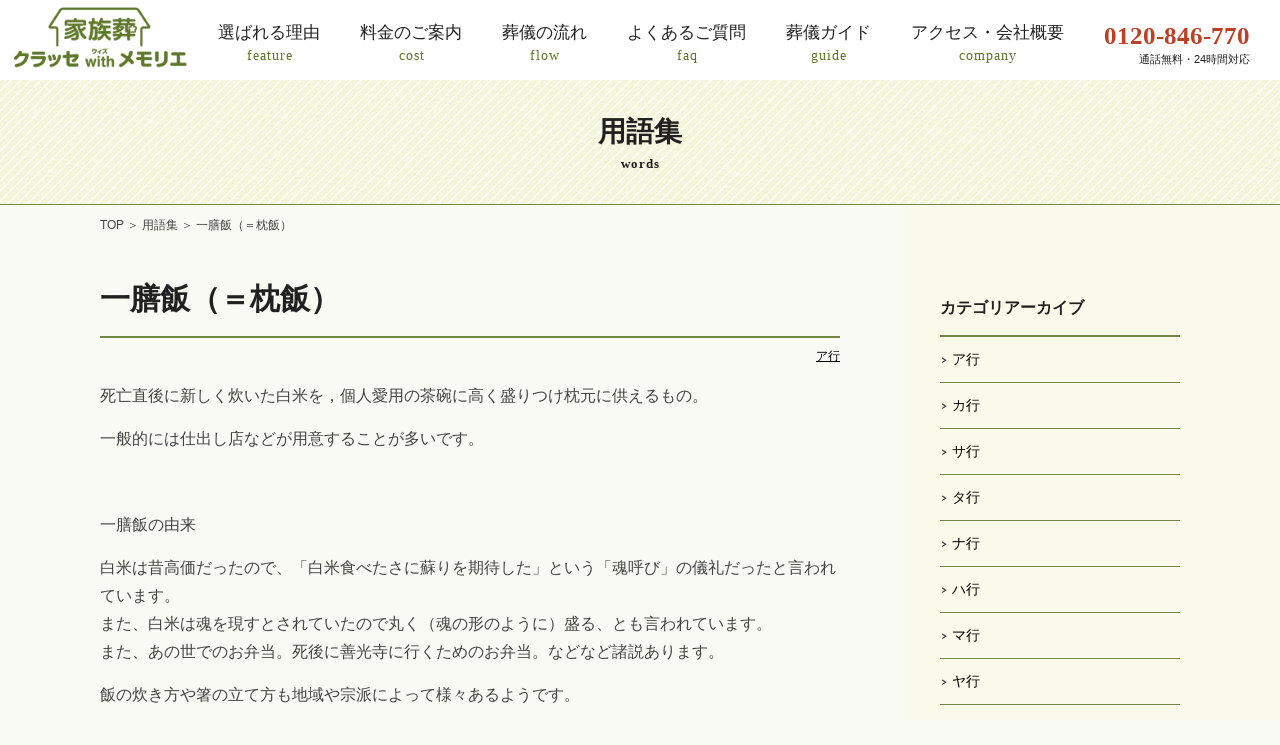

--- FILE ---
content_type: text/html; charset=UTF-8
request_url: https://memoriae.jp/guide/words/a/ichizenmeshi/
body_size: 4722
content:

<!DOCTYPE html>
<html lang="ja">
<head>
<!-- Google Tag Manager -->
<script>(function(w,d,s,l,i){w[l]=w[l]||[];w[l].push({'gtm.start':
new Date().getTime(),event:'gtm.js'});var f=d.getElementsByTagName(s)[0],
j=d.createElement(s),dl=l!='dataLayer'?'&l='+l:'';j.async=true;j.src=
'https://www.googletagmanager.com/gtm.js?id='+i+dl;f.parentNode.insertBefore(j,f);
})(window,document,'script','dataLayer','GTM-MP8SMS6');</script>
<!-- End Google Tag Manager -->
<meta charset="UTF-8">
<title>一膳飯（＝枕飯）｜クラッセ with メモリエ</title>
<link rel="canonical" href="https://memoriae.jp/guide/words/a/ichizenmeshi/" />

<meta name="description" content="">
<meta name="keywords" content="">
<meta http-equiv="X-UA-Compatible" content="IE=edge,chrome=1">
<meta name="viewport" content="width=1110">
<meta name="format-detection" content="telephone=no">

<!-- common -->
<link href="https://fonts.googleapis.com/css?family=Montserrat" rel="stylesheet">
<link href="https://memoriae.jp/common/css/base.css" rel="stylesheet">
<link href="https://memoriae.jp/common/css/template.css" rel="stylesheet">
<link href="https://memoriae.jp/common/css/cms.css" rel="stylesheet">
<!--[if lt IE 9]>
<script src="//html5shiv.googlecode.com/svn/trunk/html5.js"></script>
<script src="https://memoriae.jp/common/js/jquery-1.11.3.min.js"></script>
<link href="https://memoriae.jp/common/css/ie8.css" rel="stylesheet">
<![endif]-->
<!--[if gte IE 9]><!-->
<script src="https://memoriae.jp/common/js/jquery-2.1.4.min.js"></script>
<!--<![endif]-->
<script src="https://memoriae.jp/common/js/site.js"></script>
<!-- / common -->

<!-- local -->
<link rel="stylesheet" type="text/css" media="all" href="https://memoriae.jp/info/wp-content/themes/memoriae/style.css" />
<!-- / local -->


</head>


<body class=""  itemscope itemtype="http://schema.org/WebPage">
<!-- Google Tag Manager (noscript) -->
<noscript><iframe src="https://www.googletagmanager.com/ns.html?id=GTM-MP8SMS6"
height="0" width="0" style="display:none;visibility:hidden"></iframe></noscript>
<!-- End Google Tag Manager (noscript) -->



<header id="header" class="mw">
	<div class="head">
		<div class="head_logo"><a href="https://memoriae.jp/"><img src="https://memoriae.jp/common/images/head/logo.png" alt="【公式】札幌の家族葬クラッセ with メモリエ" width="180" height="" style="margin-top:4px;"></a></div>

		<p class="nav_btn"><a href="#"></a></p>
		<nav><div>
			<div>
				<ul class="global">
					<li><a href="https://memoriae.jp/feature/"><span class="ja">選ばれる理由</span><br><span class="en">feature</span></a>
						<ul>
							<li><a href="https://memoriae.jp/feature/relaxation.php">ご自宅のような寛ぎ</a></li>
							<li><a href="https://memoriae.jp/feature/accessible.php">ご利用のしやすい施設</a></li>
							<li><a href="https://memoriae.jp/feature/kuranoyu.php">温浴施設併設</a></li>
							<li><a href="https://memoriae.jp/feature/internet-relay.php">プロジェクター完備</a></li>
							<li><a href="https://memoriae.jp/feature/ambix-group.php">アンビックスグループ</a></li>
						</ul>
					</li>
					<li><a href="https://memoriae.jp/cost/"><span class="ja">料金のご案内</span><br><span class="en">cost</span></a>
						<!--<ul>
							<li><a href="https://memoriae.jp/cost/simulation.php">費用シュミレーション</a></li>
						</ul>-->
					</li>
					<li><a href="https://memoriae.jp/flow/"><span class="ja">葬儀の流れ</span><br><span class="en">flow</span></a></li>
					<li><a href="https://memoriae.jp/faq/"><span class="ja">よくあるご質問</span><br><span class="en">faq</span></a></li>
					<li><a href="https://memoriae.jp/guide/"><span class="ja">葬儀ガイド</span><br><span class="en">guide</span></a></li>
					<li><a href="https://memoriae.jp/company/"><span class="ja">アクセス・会社概要</span><br><span class="en">company</span></a></li>
				<!-- /.global --></ul>
<!--				<ul class="sp">
					<li><a href="https://memoriae.jp/news"><span class="ja">土屋からのお知らせ</span></a></li>
					<li><a href="https://memoriae.jp/privacy.php"><span class="ja">プライバシーポリシー</span></a></li>
					<li><a href="https://memoriae.jp/sitemap.php"><span class="ja">サイトマップ</span></a></li>
				</ul>-->

				<dl>
					<dt>お気軽にご相談ください。</dt>
					<dd>
						<p><span class="tel_ff">0120-846-770</span><br>通話無料・24時間対応</p>
						<ul>
							<li><a href="tel:0120-846-770" class="tel">電話をかける<br>0120-846-770</a></li>
							<li><a href="https://memoriae.jp/contact/" class="contact">お問い合せ</a></li>
							<li><a href="https://memoriae.jp/contact/club.php" class="reservation">メモリエクラブ</a></li>
							<li><a href="https://memoriae.jp/flower.php" class="flower">供花のご注文</a></li>
						</ul>
					</dd>
				</dl>
			</div>
		</div></nav>
	<!-- /.head --></div>
<!-- /#header --></header>

<section id="container" class="mw">
	<header id="pageHead">
			<h1>用語集<br><span class="en">words</span></h1>
		<!-- /#pageHead --></header>
	<div id="columnContents"><div class="w">
			<p class="topicpath" itemprop="breadcrumb"><a href="https://memoriae.jp/" class="home">TOP</a> ＞ <a href="https://memoriae.jp/guide/words">用語集</a> ＞ 一膳飯（＝枕飯）</p>
	

		<div id="columnMain">

			<section class="section cmsblock">

				<article>
					<h1 class="title_l">一膳飯（＝枕飯）</h1>
					<p class="blog_date"><a href="https://memoriae.jp/guide/words/a/" rel="tag">ア行</a></p>

				<div class="ph_column">

					<p>死亡直後に新しく炊いた白米を，個人愛用の茶碗に高く盛りつけ枕元に供えるもの。</p>
<p>一般的には仕出し店などが用意することが多いです。</p>
<p>&nbsp;</p>
<p>一膳飯の由来</p>
<p>白米は昔高価だったので、「白米食べたさに蘇りを期待した」という「魂呼び」の儀礼だったと言われています。<br />
また、白米は魂を現すとされていたので丸く（魂の形のように）盛る、とも言われています。<br />
また、あの世でのお弁当。死後に善光寺に行くためのお弁当。などなど諸説あります。</p>
<p>飯の炊き方や箸の立て方も地域や宗派によって様々あるようです。</p>
<p>お茶碗も出棺の時に割る場合もあるようですが、それは「帰ってきてもご飯食べられないよ（あの世で安らかにね）」という思いからだそうです。</p>
<p>浄土真宗では死後すぐに阿弥陀さまの導きで極楽浄土へ、つまり仏となると考えられているため、故人に対する枕飯は無く、替わりに「お仏飯」を供えます。</p>
				<!-- /.ph_column --></div>

				</article>

			<!-- /.section --></section>


		<!-- /#columnMain --></div>


			<aside id="columnSide">
			<dl>
				<dt>カテゴリアーカイブ</dt>
				<dd><ul>
						<li class="cat-item cat-item-2"><a href="https://memoriae.jp/guide/words/a/" >ア行</a>
</li>
	<li class="cat-item cat-item-3"><a href="https://memoriae.jp/guide/words/ka/" >カ行</a>
</li>
	<li class="cat-item cat-item-4"><a href="https://memoriae.jp/guide/words/sa/" >サ行</a>
</li>
	<li class="cat-item cat-item-5"><a href="https://memoriae.jp/guide/words/ta/" >タ行</a>
</li>
	<li class="cat-item cat-item-6"><a href="https://memoriae.jp/guide/words/na/" >ナ行</a>
</li>
	<li class="cat-item cat-item-7"><a href="https://memoriae.jp/guide/words/ha/" >ハ行</a>
</li>
	<li class="cat-item cat-item-8"><a href="https://memoriae.jp/guide/words/ma/" >マ行</a>
</li>
	<li class="cat-item cat-item-9"><a href="https://memoriae.jp/guide/words/ya/" >ヤ行</a>
</li>
	<li class="cat-item cat-item-10"><a href="https://memoriae.jp/guide/words/ra/" >ラ行</a>
</li>
	<li class="cat-item cat-item-11"><a href="https://memoriae.jp/guide/words/wa/" >ワ行</a>
</li>
				</ul></dd>
			</dl>
		<!-- /#columnSide --></aside>

	<!-- /#columnContents --></div></div>

		<footer id="footer">
		<a href="#container" id="pagetop"></a>
		<!-- company -->
		<section id="comp">
			<div class="map">
				<iframe src="https://www.google.com/maps/embed?pb=!1m18!1m12!1m3!1d2914.771810717466!2d141.37537275039665!3d43.067266598037094!2m3!1f0!2f0!3f0!3m2!1i1024!2i768!4f13.1!3m3!1m2!1s0x5f0b296671fdcc5b%3A0xe122ec88b3ffa574!2z5a625peP6JGs44Kv44Op44OD44K7IHdpdGgg44Oh44Oi44Oq44Ko!5e0!3m2!1sja!2sjp!4v1587371426220!5m2!1sja!2sjp" width="100%" height="100%" frameborder="0" style="border:0;" allowfullscreen="" aria-hidden="false" tabindex="0"></iframe>
			</div>
			<table class="basic fixed">
				<tbody>
					<tr>
						<th class="w40">会社名</th>
						<td>合同会社　家族葬のサンシェール</td>
					</tr>
					<tr>
						<th class="w40">代表</th>
						<td>松岩　宏太</td>
					</tr>
					<tr>
						<th class="w40">式場</th>
						<td>クラッセ with メモリエ</td>
					</tr>
					<tr>
						<th class="w40">所在地</th>
						<td>【本社】〒002-8073札幌市北区あいの里3条6丁目9-10-301<br>
							【クラッセ with メモリエ】〒060-0032札幌市中央区北2条東13丁目26-43
						</td>
					</tr>
					<tr>
						<th class="w40">フリーダイヤル</th>
						<td>0120-846-770</td>
					</tr>
					<tr>
						<th class="w40">TEL</th>
						<td>011-218-4444</td>
					</tr>
					<tr>
						<th class="w40">FAX</th>
						<td>011-218-4445</td>
					</tr>
					<tr>
						<th class="w40">URL</th>
						<td><a href="https://memoriae.jp" target="_blank">https://memoriae.jp</a></td>
					</tr>
				</tbody>
				<!-- /.basic -->
			</table>
		</section>
		<aside id="footContact">
			<dl>
				<dt>お急ぎの方・ご相談</dt>
				<dd>
					<p><a href="tel:0120-846-770" class="tel_ff">0120-846-770</a><br class="sp">
						通話無料・24時間対応</p>
					<ul>
						<li><a href="https://memoriae.jp/contact/" class="contact">見積依頼無料相談</a></li>
						<li><a href="https://memoriae.jp/contact/club.php" class="reservation"><span>会員登録</span></a></li>
						<li><a href="https://memoriae.jp/flower.php" class="flower"><span>供花のご注文</span></a></li>
					</ul>
					<div class="line">
						<p>LINEでもお気軽に<br class="sp">ご相談ください</p>
						<a href="https://lin.ee/dsrAUyj" style="display:inline-block;"><img
								src="https://scdn.line-apps.com/n/line_add_friends/btn/ja.png" alt="友だち追加" height="36"
								border="0"></a>
					</div>
				</dd>
			</dl>
			<!-- /#footContact -->
		</aside>

		<div>
			<div class="info">
				<p class="logo"><a href="https://memoriae.jp/"><img src="https://memoriae.jp/common/images/foot/logo.png" alt="札幌の家族葬"></a>
				</p>
				<dl>
					<dt>クラッセ with メモリエ</dt>
					<dd>〒060-0032<br>札幌市中央区北2条東13丁目26-43
						<a href="https://memoriae.jp/company/" class="box_link_s hv_wh">アクセス</a></dd>
				</dl>
				<script type="application/ld+json">
					{
						"@context": "http://schema.org",
						"@type": "LocalBusiness",
						"name": "クラッセ with メモリエ",
						"telephone": "+81120846770",
						"address": "〒060-0032 札幌市中央区北2条東13丁目26-43"
					}
				</script>

				<!-- /.info -->
			</div>

			<ul class="link">
				<li><a href="https://memoriae.jp/company/"><span>会社概要</span></a></li>
				<li><a href="https://memoriae.jp/privacy.php"><span>プライバシー<br class="sp">ポリシー</span></a></li>
				<li><a href="https://memoriae.jp/sitemap.php"><span>サイトマップ</span></a></li>
				<!-- /.link -->
			</ul>
		</div>

		<p class="copyright"><small>Copyright (c) <a href="https://memoriae.jp/">【公式】札幌市中央区・苗穂駅前の家族葬｜クラッセ with メモリエ</a><br
					class="sp">All Rights Reserved.</small></p>

		<!-- /#footer -->
	</footer>

	<!-- /#container -->
	</section>

	</body>

	</html>

--- FILE ---
content_type: text/css
request_url: https://memoriae.jp/common/css/template.css
body_size: 9400
content:
@charset "utf-8";

/* ========================================================
	template.css => テンプレート用CSS
======================================================== */

html {
	font-size: 62.5%;
}

body {
	background-color: #f9faf4;
	font-size: 10px;
	font-size: 1rem;
	line-height: 1.8;
	color: #444;
	font-family: "Hiragino Kaku Gothic ProN", "ヒラギノ角ゴ Pro W3", "メイリオ", "Meiryo", Verdana, Arial, Helvetica, sans-serif;
	-webkit-text-size-adjust: 100%;
}

body.m {
	font-family: "メイリオ", "Meiryo", "Hiragino Kaku Gothic ProN", "ヒラギノ角ゴ Pro W3", Verdana, Arial, Helvetica, sans-serif;
}

table {
	border-collapse: collapse;
	border-spacing: 0;
	line-height: 1.6;
}

a {
	color: #000;
	text-decoration: underline;
	-webkit-transition: color 0.15s, background-color 0.15s, background-image 0.15s, border 0.15s, opacity 0.15s;
	-o-transition: color 0.15s, background-color 0.15s, background-image 0.15s, border 0.15s, opacity 0.15s;
	transition: color 0.15s, background-color 0.15s, background-image 0.15s, border 0.15s, opacity 0.15s;
}

a:hover {
	text-decoration: none;
}

a.reverse {
	text-decoration: none;
}

a.reverse:hover {
	text-decoration: underline;
}

label {
	cursor: pointer;
}

input,
select,
textarea,
button {
	margin: 0;
	vertical-align: middle;
	font-family: inherit;
	outline: none;
	font-size: 100%;
	-webkit-box-sizing: border-box;
	-moz-box-sizing: border-box;
	box-sizing: border-box;
}

button {
	cursor: pointer;
}

iframe {
	vertical-align: middle;
}

@media screen and (max-width: 680px) {

	img {
		max-width: 100%;
		height: auto;
		-webkit-box-sizing: border-box;
		-moz-box-sizing: border-box;
		box-sizing: border-box;
	}

	iframe {
		max-width: 100%;
		height: 200px;
	}
}



.sp {
	display: none !important;
}

@media screen and (max-width: 680px) {
	.pc {
		display: none !important;
	}

	.sp {
		display: block !important;
	}

	img.sp,
	span.sp,
	br.sp,
	em.sp,
	strong.sp {
		display: inline !important;
	}
}


/* font-family
============================================================================================================ */
.en {
	display: inline-block;
	font-family: 'Monotype Corsiva';
	padding-left: 1px;
	letter-spacing: 1px;
}

.tel_ff {
	font-family: 'Monotype Corsiva';
	font-weight: bold;
	font-siz
}



/* w
============================================================================================================ */
.w {
	position: relative;
	width: 1080px;
	margin: 0 auto;
	padding: 0 15px;
}

.mw {
	min-width: 1110px;
}

.w:after,
.mw:after {
	content: ".";
	display: block;
	height: 0;
	clear: both;
	visibility: hidden;
	line-height: 0;
	overflow: hidden;
}

@media screen and (max-width: 680px) {
	.w {
		width: auto;
		padding: 0;
	}

	.mw {
		min-width: 0;
	}
}






/* hv_wh
============================================================================================================ */
a.hv_wh,
button.hv_wh,
a .hv_wh,
.hv_wh a {
	position: relative;
	display: inline-block;
	overflow: hidden;
}

a.hv_wh:after,
button.hv_wh:after,
a .hv_wh:after,
.hv_wh a:after {
	content: "";
	position: absolute;
	left: 0;
	right: 0;
	top: 0;
	bottom: 0;
	background-color: rgba(255, 255, 255, 0);
	-webkit-transition: background 0.15s;
	-o-transition: background 0.15s;
	transition: background 0.15s;
	z-index: 3;
}

a.hv_wh:hover:after,
button.hv_wh:hover:after,
a:hover .hv_wh:after,
.hv_wh a:hover:after {
	background-color: rgba(255, 255, 255, 0.3);
}

@media screen and (max-width: 680px) {

	a.hv_wh:after,
	button.hv_wh:after,
	a .hv_wh:after,
	.hv_wh a:after {
		content: none;
	}
}


/* ヘッダー
============================================================================================================ */
#header {
	position: fixed;
	width: 100%;
	background: #fff;
	color: #212121;
	z-index: 100;
}

#header .head {
	/*max-width: 1400px;*/
	margin: 0 auto;
	padding: 0 10px;
}

#header .head:after {
	content: ".";
	display: block;
	height: 0;
	clear: both;
	visibility: hidden;
	line-height: 0;
	overflow: hidden;
}

#header h1,
#header .head_logo {
	float: left;
}

@media screen and (max-width: 680px) {
	#header {}

	#header .head {
		padding: 0;
	}

	#header h1,
	#header .head_logo {
		position: relative;
		float: none;
		background-color: #fff;
		z-index: 5;
	}

	#header h1 a,
	#header .head_logo a {
		display: block;
		width: 140px;
		height: 51px;
		margin: 0 auto;
		background: url(../images/head/logo_sp.png) no-repeat;
		-webkit-background-size: cover;
		background-size: cover;
	}

	#header h1 a img,
	#header .head_logo a img {
		display: none;
	}
}

/* nav
------------------------------------------------------------- */
#header nav {
	float: right;
}

#header nav>div {
	position: relative;
}

#header nav>div>div:after {
	content: ".";
	display: block;
	height: 0;
	clear: both;
	visibility: hidden;
	line-height: 0;
	overflow: hidden;
}

#header nav .global {
	float: left;
}

#header nav .global>li {
	position: relative;
	float: left;
	z-index: 2;
}

#header nav .global>li>a {
	position: relative;
	display: block;
	height: 80px;
	padding: 20px;
	color: #212121;
	text-align: center;
	text-decoration: none;
	line-height: 1.5;
	-webkit-box-sizing: border-box;
	-moz-box-sizing: border-box;
	box-sizing: border-box;
}

#header nav .global a .en {
	font-size: 14px;
	font-size: 1.4rem;
	color: #5e7729;
}

#header nav .global a .ja {
	font-size: 17px;
	font-size: 1.7rem;
}

#header nav .global ul {
	position: absolute;
	left: 5px;
	top: 70px;
	height: 0;
	overflow: hidden;
	z-index: 10;
}

#header nav .global ul li {}

#header nav .global ul li a {
	min-width: 175px;
	display: block;
	padding: 10px 20px 10px 25px;
	background: #f2f4d7 url(../images/head/snav_arrow.png) no-repeat 10px 50%;
	border-bottom: 1px solid #C1C926;
	font-size: 12px;
	font-size: 1.2rem;
	text-align: left;
	white-space: nowrap;
	text-decoration: none;
	-webkit-box-sizing: border-box;
	-moz-box-sizing: border-box;
	box-sizing: border-box;
	-webkit-transform-origin: 0 0;
	-moz-transform-origin: 0 0;
	-ms-transform-origin: 0 0;
	-o-transform-origin: 0 0;
	transform-origin: 0 0;
	-webkit-transition: all 0.15s;
	-o-transition: all 0.15s;
	transition: all 0.15s;
	-webkit-transform: scale(1, 0);
	-ms-transform: scale(1, 0);
	transform: scale(1, 0);
	opacity: 0;
}

#header nav .global ul li a:hover,
#header nav .global ul li.current a {
	background-color: #5e7729;
	background-image: url(../images/head/snav_arrow_on.png);
	color: #fff;
}

#header nav .global .has_snav.showed ul {
	overflow: visible;
	height: auto;
}

#header nav .global .has_snav.open li a {
	-webkit-transform: scale(1, 1);
	-ms-transform: scale(1, 1);
	transform: scale(1, 1);
	opacity: 1;
}


#header nav .hover,
#header nav .global>.current>a:before {
	position: absolute;
	bottom: 10px;
	height: 3px;
	background-color: #5e7729;
}

#header nav .global>.current>a:before {
	content: "";
	left: 5px;
	right: 5px;
}

#header nav .hover {
	-webkit-transition: height 0.1s ease;
	-o-transition: height 0.1s ease;
	transition: height 0.1s ease;
	height: 0;
}

#header nav .hover.mov {
	-webkit-transition: all 0.3s ease, height 0.15s ease;
	-o-transition: all 0.3s ease, height 0.15s ease;
	transition: all 0.3s ease, height 0.15s ease;
	height: 3px;
}


@media screen and (max-width: 680px) {
	#header .nav_btn {
		position: absolute;
		right: 0;
		top: 0;
		z-index: 10;
	}

	#header .nav_btn a {
		position: relative;
		display: block;
		width: 50px;
		height: 55px;
		z-index: 2;
	}

	#header .nav_btn:before,
	#header .nav_btn a:before,
	#header .nav_btn a:after {
		content: "";
		position: absolute;
		left: 12px;
		right: 12px;
		top: 50%;
		height: 2px;
		margin-top: -1px;
		background-color: #26BF25;
		-webkit-transition: all 0.2s;
		-o-transition: all 0.2s;
		transition: all 0.2s;
	}

	#header .nav_btn a:before {
		-webkit-transform: translateY(-6px);
		-ms-transform: translateY(-6px);
		-o-transform: translateY(-6px);
		transform: translateY(-6px);
	}

	#header .nav_btn a:after {
		-webkit-transform: translateY(6px);
		-ms-transform: translateY(6px);
		-o-transform: translateY(6px);
		transform: translateY(6px);
	}

	/* open */
	#header.open .nav_btn:before {
		opacity: 0;
	}

	#header.open .nav_btn a:before {
		-webkit-transform: translateY(0) rotate(45deg);
		-ms-transform: translateY(0) rotate(45deg);
		transform: translateY(0) rotate(45deg);
	}

	#header.open .nav_btn a:after {
		-webkit-transform: translateY(0) rotate(-45deg);
		-ms-transform: translateY(0) rotate(-45deg);
		transform: translateY(0) rotate(-45deg);
	}


	#header nav {
		position: fixed;
		top: 0;
		left: 0;
		right: 0;
		height: 0;
		padding-top: 55px;
		opacity: 0;
		overflow: hidden;
		background: #f2f4d7;
		-webkit-box-sizing: border-box;
		-moz-box-sizing: border-box;
		box-sizing: border-box;
		-webkit-transition: height 0.3s, opacity 0.3s;
		-o-transition: height 0.3s, opacity 0.3s;
		transition: height 0.3s, opacity 0.3s;
	}

	#header nav .hover,
	#header nav .global .current a:before {
		display: none;
	}

	#header nav>div {
		height: 100%;
		overflow-y: scroll;
		-webkit-overflow-scrolling: touch;
	}

	#header nav>div>div {
		height: 100%;
		overflow-y: auto;
	}

	#header nav div>ul,
	#header nav div>ul li {
		float: none !important;
	}

	#header nav div>ul li {
		border-bottom: 1px solid #e6ddd1;
	}

	#header nav div>ul a {
		position: relative;
		height: auto !important;
		display: block;
		padding: 10px 25px !important;
		text-align: left !important;
		-webkit-box-sizing: border-box;
		-moz-box-sizing: border-box;
		box-sizing: border-box;
		text-decoration: none;
	}

	#header nav div>ul a .ja {
		font-size: 1.4rem !important;
	}

	#header nav div>ul a .en {
		display: none;
	}

	/* open */
	#header.open nav {
		height: 100%;
		opacity: 1;
	}


	#header nav .global ul {
		position: static;
		height: 0;
		overflow: hidden !important;
		-webkit-transition: height 0.3s;
		-o-transition: height 0.3s;
		transition: height 0.3s;
	}

	#header nav .global ul li {
		border-top: 1px solid #efebe3;
		border-bottom: 0;
	}

	#header nav .global ul li a {
		padding: 10px 25px;
		background: #f8f6f2;
		border-bottom: 0;
		white-space: normal;
		-webkit-transform: scale(1);
		-ms-transform: scale(1);
		transform: scale(1);
		opacity: 1;
	}

	#header nav .global ul li a:hover,
	#header nav .global ul li.current a {
		background: #f8f6f2;
		color: #212121;
	}

	#header nav .global .showed ul {
		overflow: visible;
		height: auto;
	}

	#header nav .global .has_snav>a:before,
	#header nav .global .has_snav>a:after {
		content: "";
		display: block;
		position: absolute;
		left: auto;
		bottom: auto;
		right: 20px;
		top: 50%;
		width: 12px;
		height: 2px;
		margin-top: -1px;
		background-color: #26BF25;
		-webkit-transition: all 0.2s;
		-o-transition: all 0.2s;
		transition: all 0.2s;
	}

	#header nav .has_snav>a:before {
		-webkit-transform: translateY(-3px);
		-ms-transform: translateY(-3px);
		-o-transform: translateY(-3px);
		transform: translateY(-3px);
	}

	#header nav .has_snav>a:after {
		-webkit-transform: translateY(3px);
		-ms-transform: translateY(3px);
		-o-transform: translateY(3px);
		transform: translateY(3px);
	}

	#header nav .has_snav>a.open:before {
		-webkit-transform: translateY(0) rotate(45deg);
		-ms-transform: translateY(0) rotate(45deg);
		transform: translateY(0) rotate(45deg);
	}

	#header nav .has_snav>a.open:after {
		-webkit-transform: translateY(0) rotate(-45deg);
		-ms-transform: translateY(0) rotate(-45deg);
		transform: translateY(0) rotate(-45deg);
	}
}

@media screen and (min-width: 681px) {
	#header nav .global .has_snav ul {
		height: 0 !important;
	}

	#header nav .global .has_snav.showed ul {
		height: auto !important;
	}
}


/* tel
------------------------------------------------------------- */
#header dl {
	float: right;
	padding: 20px 20px 0;
	font-size: 11px;
	font-size: 1.1rem;
	line-height: 1.3;
	text-align: right;
}

#header dl dt,
#header dl ul {
	display: none;
}

#header dl p span {
	font-size: 25px;
	font-size: 2.5rem;
	color: #BF3F25;
}

@media screen and (max-width: 680px) {
	#header dl {
		float: none;
		padding: 20px 0;
		font-size: 1.2rem;
		text-align: center;
	}

	#header dl dt {
		display: block;
		font-size: 1.7rem;
		font-weight: bold;
		color: #353333;
	}

	#header dl p {
		margin: 5px 0 10px;
	}

	#header dl p span,
	#header dl p span+br {
		display: none;
	}

	#header dl ul {
		display: block;
	}

	#header dl li {
		margin: 0 5px;
		vertical-align: middle;
	}

	#header dl li a {
		display: block;
		width: 80%;
		height: 60px;
		-webkit-background-size: 82px;
		background-size: 320px;
		text-align: center;
		color: #fff;
		font-size: 16px;
		font-size: 1.6rem;
		line-height: 1.2;
		color: #fff;
		text-decoration: none;
		-webkit-box-sizing: border-box;
		-moz-box-sizing: border-box;
		box-sizing: border-box;
		padding-top: 20px;
		margin: 0 auto 10px auto;
	}

	#header dl li a span {
		letter-spacing: -1px;
	}

	#header dl li a.tel {
		background-image: url(../images/head/btn_tel_sp.png);
		padding-top: 12px;
	}

	#header dl li a.contact {
		background-image: url(../images/head/btn_contact_sp.png);
	}

	#header dl li a.reservation {
		background-image: url(../images/head/btn_reservation_sp.png);
	}

	#header dl li a.flower {
		background-image: url(../images/head/btn_flower_sp.png);
	}
}




/* コンテナ
============================================================================================================ */
#container {
	position: relative;
	padding-top: 80px;
	font-size: 14px;
	font-size: 1.4rem;
}

@media screen and (max-width: 680px) {
	#container {
		padding-top: 55px;
		font-size: 1.3rem;
	}

	#container>.w {
		padding: 20px;
	}
}


/* footer
============================================================================================================ */
#footer {
	position: relative;
	margin-top: 60px;
	padding-bottom: 50px;
	background-color: #ffffff;
	z-index: 50;
}

#columnContents+#footer {
	margin-top: 0;
}

@media screen and (max-width: 680px) {
	#footer {
		margin-top: 20px;
		padding-bottom: 20px;
	}
}

/* pagetop
------------------------------------------------------------- */
#pagetop {
	position: absolute;
	top: -44px;
	right: 50px;
	width: 42px;
	height: 44px;
	background: #5e7729;
}

#pagetop:after {
	content: "";
	position: absolute;
	top: 16px;
	left: 13px;
	width: 15px;
	height: 10px;
	background: url(../images/foot/pagetop_arrow.png);
}

#pagetop:hover:after {
	top: 22px;
}

@media screen and (max-width: 680px) {
	#pagetop {
		display: none;
	}
}


/* footContact
------------------------------------------------------------- */
#footContact {
	position: relative;
	padding: 40px 0;
	background: url(../images/parts/bg_pattern01.jpg) 50%;
	text-align: center;
	font-size: 16px;
	font-size: 1.6rem;
	color: #353333;
	border-top: 2px solid #5e7729;
	border-bottom: 1px solid #5e7729;
}

#footContact dt {
	font-weight: bold;
	font-size: 17px;
	font-size: 1.7rem;
}

#footContact p {
	display: table;
	margin: 0 auto;
	line-height: 1.4;
}

#footContact p a {
	display: block;
	font-size: 40px;
	font-size: 4.0rem;
	text-decoration: none;
}

#footContact ul {
	margin-top: 18px;
}

#footContact ul li {
	display: inline-block;
	margin: 0 8px;
	vertical-align: middle;
}

#footContact ul a {
	display: block;
	width: 200px;
	height: 66px;
	text-align: center;
	color: #fff;
	font-size: 15px;
	font-size: 1.5rem;
	line-height: 1.2;
	color: #fff;
	text-decoration: none;
	-webkit-box-sizing: border-box;
	-moz-box-sizing: border-box;
	box-sizing: border-box;
	padding-top: 26px;
	padding-left: 30px;
}

#footContact ul a:hover {
	opacity: 0.8;
}

#footContact ul a span {
	letter-spacing: -1px;
}

#footContact ul a.contact {
	background-image: url(../images/foot/btn_contact.png);
}

#footContact ul a.reservation {
	background-image: url(../images/foot/btn_reservation.png);
}

#footContact ul a.flower {
	background-image: url(../images/foot/btn_flower.png);
}

/* 20230214追記 */
#footContact .line {
	max-width: 644px;
	margin: 18px auto;
	padding: 10px 15px;
	box-sizing: border-box;
	display: flex;
	align-items: center;
	justify-content: center;
	gap: 10px;
	background-color: #FFF;
}

#footContact .line p {
	margin: 0;
}



@media screen and (max-width: 680px) {
	#footContact {
		position: relative;
		padding: 30px 0;
		-webkit-background-size: 125px;
	}

	#footContact p {
		display: block;
		padding-left: 0;
		background: no-repeat;
		line-height: 1.4;
		text-align: center;
	}

	#footContact p a {
		display: inline-block;
		padding: 0 36px 0 40px;
		-webkit-background-size: 27px, 24px;
		background-size: 27px, 24px;
		font-size: 2.8rem;
	}

	#footContact ul a {
		-webkit-background-size: 200px;
		background-size: 200px;
	}

	#footContact ul a.contact {
		background-image: url(../images/foot/btn_contact_sp.png);
	}

	#footContact ul a.reservation {
		background-image: url(../images/foot/btn_reservation_sp.png);
	}

	#footContact ul a.flower {
		background-image: url(../images/foot/btn_flower_sp.png);
	}

	#footContact p a:after {
		content: "に電話をかける";
		display: block;
		font-size: 14px;
		font-size: 1.4rem;
		margin-bottom: 15px;
	}

	/* 20230214追記 */
	#footContact .line {
		max-width: 200px;
		padding: 15px 15px;
		flex-direction: column;
	}

}


/* info
------------------------------------------------------------- */
#footer>div {
	display: table;
	margin: 0 auto;
	padding-top: 42px;
	font-size: 13px;
	font-size: 1.3rem;
}

#footer>div>* {
	display: table-cell;
	vertical-align: top;
	white-space: nowrap;
}

#footer .info {
	padding-right: 70px;
}

#footer .info .logo {
	float: left;
}

#footer .info dl {
	margin-left: 90px;
}

#footer .info dt {
	color: #212121;
	font-weight: bold;
}

#footer .info dd {
	position: relative;
	padding-right: 124px;
}

#footer .info dd a {
	position: absolute;
	right: 0;
	bottom: -1px;
}

@media screen and (max-width: 680px) {
	#footer>div {
		display: block;
		padding-top: 30px;
	}

	#footer>div>* {
		display: block;
		white-space: normal;
	}

	#footer .info {
		padding: 0 20px;
	}

	#footer .info dl {
		margin-left: 74px;
	}

	#footer .info dd {
		padding-right: 0;
		font-size: 1.2rem;
	}

	#footer .info dd a {
		position: static;
		display: block;
		margin-top: 10px;
	}
}


/* link
------------------------------------------------------------- */
#footer .link a {
	padding-left: 16px;
	background: url(../images/foot/link_arrow.png) no-repeat 0;
	text-decoration: none;
}

#footer .link a:hover {
	background-position: 1px;
	text-decoration: underline;
}

@media screen and (max-width: 680px) {
	#footer .link {
		display: table;
		width: 100%;
		table-layout: fixed;
		margin-top: 20px;
		background-color: #E3EFCA;
	}

	#footer .link>li {
		display: table-cell;
		vertical-align: middle;
	}

	#footer .link>li+li {
		border-left: 1px solid #fff;
	}

	#footer .link a {
		display: table;
		width: 100%;
		padding-left: 0;
		background: none;
		text-align: center;
	}

	#footer .link a>span {
		display: table-cell;
		height: 4.2em;
		vertical-align: middle;
		line-height: 1.4;
	}
}


/* copyright
------------------------------------------------------------- */
#footer .copyright {
	margin-top: 45px;
	text-align: center;
}

#footer .copyright small {
	font-size: 11px;
	font-size: 1.1rem;
	letter-spacing: 1px;
}

#footer .copyright a {
	text-decoration: none;
}

@media screen and (max-width: 680px) {
	#footer .copyright {
		margin-top: 15px;
		line-height: 1.5;
	}

	#footer .copyright small {
		font-size: 1rem;
	}
}





/* ===================================================================================================================

	コンテンツ

=================================================================================================================== */
#columnContents {
	position: relative;
	overflow: hidden;
}

#columnContents>.w {
	padding-bottom: 80px;
}

#columnContents>.w:before {
	content: "";
	position: absolute;
	top: 0;
	bottom: 0;
	left: 820px;
	width: 100%;
	background-color: #fafaea;
}

#columnContents>.w>* {
	position: relative;
	z-index: 3;
}

#columnMain {
	float: left;
	width: 740px;
}

#columnSide {
	float: right;
	width: 240px;
}

#columnSide dl+dl {
	margin-top: 20px;
}

#columnSide dt {
	font-weight: bold;
	padding: 20px 0 15px;
	border-bottom: 2px solid #718742;
	font-size: 16px;
	font-size: 1.6rem;
	line-height: 1.5;
	color: #212121;
}

#columnSide li {
	border-bottom: 1px solid #718742;
}

#columnSide li a {
	display: block;
	padding: 10px 12px;
	background: url(../images/parts/side_arrow.png) no-repeat 0;
	text-decoration: none;
}

#columnSide li a:hover {
	background-color: #f2f4d7;
}

@media screen and (max-width: 680px) {
	#columnContents {}

	#columnContents>.w {
		padding-bottom: 0;
	}

	#columnContents>.w:before {
		content: none;
	}

	#columnMain {
		float: none;
		width: auto;
		padding: 20px;
	}

	#columnSide {
		float: none;
		width: auto;
		margin-top: 20px;
		background-color: #fafaea;
		padding: 10px 20px 40px;
		border-top: 1px solid #718742;
	}
}



/* pageHead
============================================================================================================ */
#pageHead {
	position: relative;
	border-bottom: 1px #718742 solid;
	text-align: center;
	color: #212121;
}

#pageHead h1 {
	padding: 30px 0;
	background: url(../images/parts/bg_pattern01.jpg) 50%;
	font-size: 28px;
	font-size: 2.8rem;
	line-height: 1.6;
}

#pageHead h1 .en {
	display: block;
	font-size: 13px;
	font-size: 1.3rem;
}

@media screen and (max-width: 680px) {
	#pageHead h1 {
		padding: 15px 0;
		-webkit-background-size: 125px;
		background-size: 125px;
		font-size: 1.8rem;
	}

	#pageHead h1 .en {
		margin-top: 5px;
		font-size: 1rem;
	}
}

/* pageHead has_bg
------------------------------------------------------------- */
#pageHead.has_bg {
	border-bottom: 0;
}

#pageHead.has_bg:after {
	content: "";
	display: block;
	height: 314px;
	background-position: 50%;
	background-repeat: no-repeat;
	-webkit-background-size: cover;
	background-size: cover;
}



@media screen and (max-width: 680px) {
	#pageHead.has_bg:after {
		height: 72px;
	}
}

/* head_btn
------------------------------------------------------------- */
.head_btn {
	position: fixed;
	right: 0;
	z-index: 1000;
	top: 21% !important;
}

.head_btn li {
	padding-top: 10px;
}

.head_btn li a {
	display: block;
	width: 70px;
	height: 120px;
	text-align: left;
	color: #fff;
	font-size: 1.4rem;
	line-height: 1.3;
	font-weight: bold;
	color: #fff;
	text-decoration: none;
	-webkit-box-sizing: border-box;
	-moz-box-sizing: border-box;
	box-sizing: border-box;
}

.head_btn li a:hover {
	opacity: 0.8;
}

.head_btn li a span {
	letter-spacing: 1px;
	-ms-writing-mode: tb-rl;
	writing-mode: vertical-rl;
	margin: 0 auto;
	width: 76%;
}

.head_btn li a.contact {
	padding-top: 40px;
	background: url(../images/head/btn_contact.png) no-repeat #5bc925;
}

.head_btn li a.reservation {
	padding-top: 40px;
	background: url(../images/head/btn_club.png) no-repeat #bfb125;
}

.head_btn li a.flower {
	padding-top: 40px;
	background: url(../images/head/btn_flower.png) no-repeat #bf6324;
}


@media screen and (max-width: 680px) {
	.head_btn {
		display: none;
	}
}


/* topicpath
============================================================================================================ */
.topicpath {
	margin-bottom: 30px;
	padding: 10px 0;
	font-size: 12px;
	font-size: 1.2rem;
}

.topicpath a {
	padding: 5px 0;
	text-decoration: none;
	color: #444;
}

.topicpath a:hover {
	text-decoration: underline;
}

@media screen and (max-width: 680px) {
	.topicpath {
		display: none;
	}
}


/* bottom_nav
============================================================================================================ */
.bottom_nav {
	margin-top: 100px;
}

.bottom_nav ul {
	display: table;
	width: 100%;
	table-layout: fixed;
	border-left: 1px solid #718742;
	-webkit-box-sizing: border-box;
	-moz-box-sizing: border-box;
	box-sizing: border-box;
}

.bottom_nav ul>* {
	display: table-cell;
	border-right: 1px solid #718742;
}

.bottom_nav ul a {
	display: block;
	margin: 0 5px;
	padding: 22px 0 22px 18px;
	background: url(../images/foot/bottom_nav_arrow.png) no-repeat 110%;
	text-decoration: none;
	font-size: 14px;
	font-size: 1.4rem;
	font-weight: bold;
}

.bottom_nav ul a:hover,
.bottom_nav ul a.current {
	background-color: #718742;
	background-image: url(../images/foot/bottom_nav_arrow_on.png);
	color: #fff;
}

@media screen and (max-width: 680px) {
	.bottom_nav {
		margin-top: 30px;
	}

	.bottom_nav ul {
		display: block;
		border-top: 1px solid #718742;
		border-left: 0;
	}

	.bottom_nav ul>* {
		display: block;
		padding: 3px 0;
		border-bottom: 1px solid #718742;
		border-right: 0;
	}

	.bottom_nav ul a {
		margin: 0;
		padding: 12px 10px;
		background-image: url(../images/foot/bottom_nav_arrow_sp.png) !important;
		-webkit-background-size: 30px;
		background-size: 30px;
	}
}






/* ===================================================================================================================

	モジュール

=================================================================================================================== */

/* section
============================================================================================================ */
.section+.section {
	margin-top: 40px;
}

.section {
	font-size: 16px !important;
	font-size: 1.6rem !important;
}

@media (max-width: 1020px) and (min-width: 681px) {}


@media screen and (max-width: 680px) {
	.section+.section {
		margin-top: 30px;
	}
}




/* title
============================================================================================================ */
.title_l {
	margin-bottom: 40px;
	padding-bottom: 15px;
	border-bottom: 2px solid #718742;
	font-size: 30px;
	font-size: 3rem;
	line-height: 1.5;
	color: #212121;
}

@media screen and (max-width: 680px) {
	.title_l {
		margin-bottom: 25px;
		font-size: 2rem;
	}
}

.title_m,
.title_s {
	margin-bottom: 15px;
	line-height: 1.5;
	color: #212121;
}

.title_m {
	font-size: 24px;
	font-size: 2.4rem;
}

.title_s {
	font-size: 18px;
	font-size: 1.8rem;
}

.title_m>span,
.title_s>span {
	position: relative;
	display: inline-block;
	padding: 0 3px;
}

/*.title_m > span:after,
.title_s > span:after {
	content: "";
	position: absolute;
	left: 0;
	right: 0;
	bottom: 0;
	height: 70%;
	z-index: -1;
}
.title_m > span:after {
	background-color: #e7eadf;
}
.title_s > span:after {
	background-color: #f1ebd3;
}*/
@media screen and (max-width: 680px) {
	.title_m {
		font-size: 1.7rem;
	}

	.title_s {
		font-size: 1.4rem;
	}
}



/* blog_date
============================================================================================================ */
.blog_date {
	margin-bottom: 40px;
	text-align: right;
	font-size: 12px;
	font-size: 1.2rem;
}

.title_l+.blog_date {
	margin-top: -32px;
}

@media screen and (max-width: 680px) {
	.title_l+.blog_date {
		margin-top: -20px;
	}
}

/* ph_column
============================================================================================================ */
.ph_column:after {
	content: ".";
	display: block;
	height: 0;
	clear: both;
	visibility: hidden;
	line-height: 0;
	overflow: hidden;
}

*+.ph_column {
	margin-top: 15px;
}

.ph_column .ph {
	margin-bottom: 10px;
	text-align: center;
}

/* column2
------------------------------------------------------------- */
.ph_column.column2>div {
	width: 525px;
	float: left;
}

.ph_column.column2>div+div {
	float: right;
}

#columnMain .ph_column.column2>div {
	width: 360px;
}

@media screen and (max-width: 680px) {
	.ph_column.column2>div {
		width: auto !important;
		float: none !important;
	}

	.ph_column.column2>div+div {
		margin-top: 30px;
	}
}

/* column3
------------------------------------------------------------- */
.ph_column.column3>div {
	width: 340px;
	float: left;
}

.ph_column.column3>div+div {
	padding-left: 30px;
}

#columnMain .ph_column.column3>div {
	width: 230px;
}

#columnMain .ph_column.column3>div+div {
	padding-left: 20px;
}

@media screen and (max-width: 680px) {
	.ph_column.column3>div {
		width: auto !important;
		float: none;
	}

	.ph_column.column3>div:after {
		content: ".";
		display: block;
		height: 0;
		clear: both;
		visibility: hidden;
		line-height: 0;
		overflow: hidden;
	}

	.ph_column.column3>div+div {
		margin-top: 20px;
		padding-left: 0 !important;
	}

	.ph_column.column3 .ph {
		float: left;
		width: 48%;
		margin: 0 4% 4% 0;
	}
}



/* column_section
============================================================================================================ */
.column_section:after {
	content: ".";
	display: block;
	height: 0;
	clear: both;
	visibility: hidden;
	line-height: 0;
	overflow: hidden;
}

*+.column_section {
	margin-top: 15px;
}

.column_section>div {
	width: 525px;
	float: left;
}

.column_section>div+div {
	float: right;
	margin-top: 0;
}

#columnMain .column_section>div {
	width: 360px;
}

@media screen and (max-width: 680px) {
	.column_section>div {
		width: auto !important;
		float: none !important;
	}

	.column_section>div+div {
		margin-top: 20px;
	}
}



/* ph_float_column
============================================================================================================ */
.ph_float_column:after {
	content: ".";
	display: block;
	height: 0;
	clear: both;
	visibility: hidden;
	line-height: 0;
	overflow: hidden;
}

*+.ph_float_column {
	margin-top: 15px;
}

@media screen and (max-width: 680px) {
	.ph_float_column .ph {
		float: none !important;
		margin-bottom: 15px;
		text-align: center;
	}

	.ph_float_column .ph~* {
		margin-left: 0 !important;
		margin-right: 0 !important;
	}
}

.ph_float_column.ph_left .ph {
	float: left;
}

.ph_float_column.ph_left .ph~* {
	margin-left: 555px;
}

.ph_float_column.ph_right .ph {
	float: right;
}

.ph_float_column.ph_right .ph~* {
	margin-right: 555px;
}

.ph_float_column.s .ph+* {
	padding-top: 15px;
}

.ph_float_column.ph_left.s .ph~* {
	margin-left: 220px;
}

.ph_float_column.ph_right.s .ph~* {
	margin-right: 220px;
}

#columnMain .ph_float_column.ph_left .ph~* {
	margin-left: 380px;
}

#columnMain .ph_float_column.ph_right .ph~* {
	margin-right: 380px;
}

#columnMain .ph_float_column.ph_left.s .ph~* {
	margin-left: 180px;
}

#columnMain .ph_float_column.ph_right.s .ph~* {
	margin-right: 180px;
}

@media screen and (max-width: 680px) {
	.ph_float_column.s .ph+* {
		padding-top: 0;
	}
}




/* table
============================================================================================================ */
table.basic {
	width: 100%;
	background-color: #fff;
}

table.basic.fixed {
	table-layout: fixed;
}

table.basic th,
table.basic td {
	padding: 0.5em 1em;
	border: 1px solid #e0e0e0;
}

table.basic thead th {
	background-color: #41210f;
	color: #fff;
}

table.basic tbody th {
	background-color: #f1ebd3;
}

table.basic.head_center thead th {
	text-align: center;
}

table.basic.th_cetner tbody th {
	text-align: center;
}

table.basic.td_cetner td {
	text-align: center;
}

table.basic.td_right td {
	text-align: right;
}

table .w10 {
	width: 10%;
}

table .w15 {
	width: 15%;
}

table .w20 {
	width: 20%;
}

table .w25 {
	width: 25%;
}

table .w30 {
	width: 30%;
}

table .w35 {
	width: 35%;
}

table .w40 {
	width: 40%;
}

table .w45 {
	width: 45%;
}

table .w50 {
	width: 50%;
}

@media screen and (max-width: 680px) {
	table.basic {
		font-size: 1.2rem;
	}

	table.basic th,
	table.basic td {
		padding: 0.3em 0.5em;
	}

	table.basic thead th {
		padding-top: 0.5em;
		padding-bottom: 0.5em;
	}
}


/* link
============================================================================================================ */
a.arrow,
a.blank,
a.pdf {
	display: inline-block;
	position: relative;
	padding-top: 8px;
	padding-bottom: 8px;
	font-size: 14px;
	font-size: 1.4rem;
	text-decoration: none;
	font-weight: bold;
}

a.arrow:after,
a.blank:after,
a.pdf:after {
	content: "";
	position: absolute;
	left: 0;
	right: 0;
	bottom: 0;
	height: 4px;
	border-bottom: 2px solid #718742;
}

a.arrow:hover:after,
a.blank:hover:after,
a.pdf:hover:after {
	background: none;
}

a.arrow {
	padding-left: 26px;
	background: url(../images/parts/link_arrow.png) 0 no-repeat;
}

a.blank {
	padding-right: 26px;
	background: url(../images/parts/ico_blank.png) 100% no-repeat;
}

a.pdf {
	padding-right: 26px;
	background: url(../images/parts/ico_pdf.png) 100% no-repeat;
}

@media screen and (max-width: 680px) {
	a.arrow {
		background-image: url(../images/parts/link_arrow_sp.png);
		-webkit-background-size: 20px;
		background-size: 20px;
	}

	a.blank {
		background-image: url(../images/parts/ico_blank_sp.png);
		-webkit-background-size: 22px;
		background-size: 22px;
	}

	a.pdf {
		background-image: url(../images/parts/ico_pdf_sp.png);
		-webkit-background-size: 22px;
		background-size: 22px;
	}
}


/* box_link
============================================================================================================ */
.box_link_s {
	display: inline-block;
	width: 108px;
	border: 2px solid #5e7729;
	text-decoration: none;
	font-size: 12px;
	font-size: 1.2rem;
	color: #5e7729;
	line-height: 28px;
	text-align: center;
	font-weight: bold;
	-webkit-box-sizing: border-box;
	-moz-box-sizing: border-box;
	box-sizing: border-box;
}

.box_link_m {
	display: inline-block;
	/*	width: 202px;*/
	min-width: 202px;
	padding: 0 5px;
	height: 42px;
	border: 2px solid #5e7729;
	text-decoration: none;
	font-size: 13px;
	font-size: 1.3rem;
	color: #5e7729;
	line-height: 42px;
	text-align: center;
	font-weight: bold;
	-webkit-box-sizing: border-box;
	-moz-box-sizing: border-box;
	box-sizing: border-box;
}

@media screen and (max-width: 680px) {
	a.box_link_s {
		-webkit-background-size: cover;
		background-size: cover;
	}

	a.box_link_m {
		display: block;
		margin: 0 auto;
		-webkit-background-size: cover;
		background-size: cover;
	}
}

.box_link_l {
	position: relative;
	display: inline-block;
	width: 400px;
	padding: 20px 0;
	background-color: #5e7729;
	border: 2px solid #5e7729;
	color: #fff;
	text-decoration: none;
	font-size: 15px;
	font-size: 1.5rem;
	text-align: center;
	font-weight: bold;
	-webkit-box-sizing: border-box;
	-moz-box-sizing: border-box;
	box-sizing: border-box;
}

.box_link_l:before {
	content: "";
	position: absolute;
	left: 0;
	right: 0;
	bottom: 3px;
	height: 4px;
}

.box_link_l:hover {
	background-color: #fff;
	color: #5e7729;
}

@media screen and (max-width: 680px) {
	a.box_link_l {
		display: block;
		margin: 0 auto;
		width: auto;
	}
}





/* li
============================================================================================================ */

/* square
------------------------------------------------------------- */
ul.square li {
	position: relative;
	padding-left: 1em;
}

ul.square li:before {
	content: "■";
	position: absolute;
	left: 0;
}

/* disc
------------------------------------------------------------- */
ul.disc li {
	position: relative;
	padding-left: 1em;
}

ul.disc li:before {
	content: "・";
	position: absolute;
	left: 0;
}

/* notes
------------------------------------------------------------- */
ul.notes li {
	position: relative;
	padding-left: 1em;
}

ul.notes li:before {
	content: "※";
	position: absolute;
	left: 0;
}

/* decimal
------------------------------------------------------------- */
ol.decimal {
	list-style-type: decimal;
}

ol.decimal li {
	margin-left: 2em;
}

/* parentheses
------------------------------------------------------------- */
ol.parentheses li {
	position: relative;
	padding-left: 2em;
}

ol.parentheses li .num {
	position: absolute;
	left: 0;
}


/* img.radius
============================================================================================================ */
img.radius {
	border-radius: 1000px;
}


/* form
============================================================================================================ */
.form_area {
	width: 740px;
	margin: 0 auto;
}

.formErrorContent {
	background: #fff;
	padding: 5px 10px;
	border: 2px solid #d0c7c2;
	border-radius: 5px;
	color: #d80000;
	/* box-shadow */
	box-shadow: rgba(0, 0, 0, 0.0901961) 0px 0px 4px 1px;
	-webkit-box-shadow: rgba(0, 0, 0, 0.0901961) 0px 0px 4px 1px;
	-moz-box-shadow: rgba(0, 0, 0, 0.0901961) 0px 0px 4px 1px;
}

@media screen and (max-width: 680px) {
	.form_area {
		width: auto;
	}

	.formErrorContent {
		position: absolute;
		width: 150px;
		left: -140px;
		top: -40px;
		font-size: 70%;
	}


}

/* step
------------------------------------------------------------- */
.form_area .step {
	position: relative;
	overflow: hidden;
	display: table;
	width: 100%;
	table-layout: fixed;
	margin-bottom: 60px;
	background-color: #5e7729;
	border: 1px solid #5e7729;
	font-size: 15px;
	font-size: 1.5rem;
	line-height: 1.4;
	font-weight: bold;
	-webkit-box-sizing: border-box;
	-moz-box-sizing: border-box;
	box-sizing: border-box;
}

.form_area .step li {
	display: table-cell;
	vertical-align: middle;
}

.form_area .step li>span {
	position: relative;
	display: block;
	padding: 15px 0 15px 10px;
	background-color: #f8f6f2;
	text-align: center;
	color: #b2b2b2;
	-webkit-box-sizing: border-box;
	-moz-box-sizing: border-box;
	box-sizing: border-box;
}

.form_area .step li.step01>span {
	z-index: 3;
}

.form_area .step li.step02>span {
	z-index: 2;
}

.form_area .step li>span:before,
.form_area .step li>span:after {
	content: "";
	position: absolute;
	top: 50%;
	right: -10px;
	margin-top: -65px;
	border-style: solid;
	border-width: 65px 0 65px 16px;
	border-color: transparent;
}

.form_area .step li.step03>span:before,
.form_area .step li.step03>span:after {
	content: none;
}

.form_area .step li>span:before {
	border-left-color: #5e7729;
}

.form_area .step li>span:after {
	right: -9px;
	border-left-color: #f8f6f2;
}

.form_area .step li.current>span {
	background-color: transparent;
	color: #fff;
}

.form_area .step li.current>span:after {
	border-left-color: #5e7729;
}

@media screen and (max-width: 680px) {
	.form_area .step {
		margin-bottom: 40px;
		font-size: 1rem;
	}

	.form_area .step li>span {
		padding-top: 10px;
		padding-bottom: 10px;
	}
}


/* table
------------------------------------------------------------- */
.form_area table {
	width: 100%;
	border-bottom: 1px solid #5e7729;
	font-size: 15px;
	font-size: 1.5rem;
}

.form_area table th,
.form_area table td {
	border-top: 1px solid #5e7729;
	-webkit-box-sizing: border-box;
	-moz-box-sizing: border-box;
	box-sizing: border-box;
	vertical-align: middle;
}

.form_area table th {
	width: 190px;
	padding: 35px 12px;
}

.form_area table th .hissu {
	display: inline-block;
	padding: 0 1em;
	background-color: #5e7729;
	font-size: 11px;
	font-size: 1.1rem;
	color: #fff;
	vertical-align: middle;
}

.form_area table td {
	padding: 30px 15px 30px 0;
}

.form_area table td p {
	margin-top: 10px;
}

.form_area input[type=text],
.form_area input[type=tel],
.form_area select,
.form_area textarea {
	max-width: 100%;
	padding: .5em;
	border: 1px solid #aaaaaa;
	font-size: 16px;
	font-size: 1.6rem;
}

.form_area input.size01 {
	width: 100%;
}

.form_area input.size02 {
	width: 150px;
}

.form_area input.size03 {
	width: 320px;
}

.form_area input.size04 {
	width: 85px;
}

.form_area textarea.size01 {
	width: 100%;
	height: 160px;
}

@media screen and (max-width: 680px) {

	.form_area table,
	.form_area table thead,
	.form_area table tbody,
	.form_area table tr,
	.form_area table th,
	.form_area table td {
		display: block;
	}

	.form_area table tr {
		padding: 15px 0;
		border-top: 1px solid #adaca9;
	}

	.form_area table th,
	.form_area table td {
		border-top: 0;
		padding: 0;
	}

	.form_area table th {
		width: auto;
		margin-bottom: 10px;
	}

	.form_area table th br {
		display: none;
	}

	.form_area input.size03 {
		width: 100%;
	}
}



/* sitemap
============================================================================================================ */

ul.sitemap {
	zoom: 1;
	margin-bottom: 50px;
}

ul.sitemap:after {
	content: "";
	display: block;
	clear: both;
}

ul.sitemap li {
	width: 30%;
	float: left;
}

@media screen and (max-width: 680px) {

	ul.sitemap li {
		width: 100%;
		float: none;
		border-bottom: 1px solid #718742;
		padding: 5px 0;
	}

	ul.sitemap li a {
		text-decoration: none;
	}

	ul.disc.sitemap li:before {
		content: none;
	}

}

/* words
============================================================================================================ */

.column3-wrapper {
	zoom: 1;
}

.column3-wrapper:after {
	content: "";
	display: block;
	clear: both;
}

.column3-wrapper .column3-inner {
	width: 33%;
	float: left;
	padding: 7px 0;
}

.price {
	font-size: 16px;
	font-size: 1.6rem;
	font-weight: bolder;
}

.yajirushi {
	font-size: 13px;
	font-size: 1.3rem;
}

.yajirushi:before {
	content: "▲";
	padding: 0 7px 0 0;
}

@media screen and (max-width: 680px) {
	.column3-wrapper.words .column3-inner {
		width: auto;
		float: none;
		border-bottom: 2px solid #ccc;
		padding: 10px;
	}

	.column3-wrapper.words .column3-inner a {
		display: block;
	}

	.yajirushi {
		display: block;
		margin: auto;
		padding-bottom: 15px;
	}

}

@media screen and (max-width: 680px) {

	#header .nav_btn:before,
	#header .nav_btn a:before,
	#header .nav_btn a:after {
		content: "";
		position: absolute;
		left: 0px;
		right: 0px;
		top: 40%;
		height: 2px;
		margin-top: 0px;
		background-color: #26BF25;
		-webkit-transition: all 0.2s;
		-o-transition: all 0.2s;
		transition: all 0.2s;
		width: 45px;
	}

	#header .nav_btn a {
		position: relative;
		display: block;
		width: 50px;
		height: 50px;
		z-index: 2;
	}

	#header .nav_btn a:before {
		-webkit-transform: translateY(-10px);
		-ms-transform: translateY(-10px);
		-o-transform: translateY(-10px);
		transform: translateY(-10px);
	}

	#header .nav_btn a:after {
		-webkit-transform: translateY(10px);
		-ms-transform: translateY(10px);
		-o-transform: translateY(10px);
		transform: translateY(10px);
	}

	#header .nav_btn:after {
		content: "メニュー";
		font-size: 11px;
		width: 45px;
		color: #26BF25;
		top: 35px;
		position: absolute;
	}
}

/* 20230104
============================================================================================================ */

.concept_h1 {
	margin: 0;
	padding: 0;
	display: block;
	font-size: 2em;
	margin-block-start: 0.67em;
	margin-block-end: 0.67em;
	margin-inline-start: 0px;
	margin-inline-end: 0px;
	font-weight: bold;
	font-size: 3.2rem;
	line-height: 1.5;
	text-align: center;
}

.concept_h1 span {
	font-size: 16px;
	font-size: 1.6rem;
	color: #5e7729;
}

@media screen and (max-width: 680px) {
	.concept_h1 {
		font-size: 2rem;
		line-height: 1.7;
	}
}

/* add css 20230515 */
#comp {
	display: flex;
	flex-wrap: wrap;
}

#comp .map,
#comp table {
	width: 50%;
}

@media screen and (max-width:680px) {

	#comp .map,
	#comp table {
		width: 100%;
	}
}

--- FILE ---
content_type: text/css
request_url: https://memoriae.jp/common/css/cms.css
body_size: 531
content:
@charset "utf-8";

.cmsblock article {
	margin: 0 0 50px 0 ;
}


.pagenation {
	zoom:1;
	text-align:center;
}
.pagenation:after {
	content:"";
	display: block;
	clear: both;
}
.pagenation li {
	display:inline;
}

.pagenation a {
	display: inline-block;
	border:1px solid #41210f;
	background:#41210f;
	color:#fff; 
	padding: 10px;
}

.pagenation a:hover {
	background: #f1ebd3;
	color:#41210f; 
}

.pagenation .current {
	display: inline-block;
	border:1px solid #41210f;
	background: #fff;
	padding:10px;
}

.cmsblock h2,
.cmsblock h3 {
	line-height: 1.5;
	color: #212121;
}
.cmsblock h2 {
	font-size: 24px;
	font-size: 2.4rem;
}
.cmsblock h3 {
	font-size: 18px;
	font-size: 1.8rem;
}
.cmsblock h2 > span,
.cmsblock h3 > span {
	position: relative;
	display: inline-block;
	padding: 0 3px;
}
.cmsblock h2 > span:after,
.cmsblock h3 > span:after {
	content: "";
	position: absolute;
	left: 0;
	right: 0;
	bottom: 0;
	height: 50%;
	z-index: -1;
}
.cmsblock h2 > span:after {
	background-color: #e7eadf;
}
.cmsblock h3 > span:after {
	background-color: #f1ebd3;
}

.cmsblock p { 
	margin:0 0 15px 0;
}

@media screen and (max-width: 680px) {
	.cmsblock h2 {
		font-size: 1.7rem;
	}
	.cmsblock h3 {
		font-size: 1.4rem;
	}
}

--- FILE ---
content_type: text/css
request_url: https://memoriae.jp/info/wp-content/themes/memoriae/style.css
body_size: 443
content:
/*  
Theme Name: memoriae
Description:memoriae
*/

/* お知らせ詳細 */
.ph_column > p > img,
.m_block > p img{
max-width: 100%;
height: auto;
margin-bottom: 10px;
text-align: center;
}

/* 本文内画像センター寄せ */
img.aligncenter{
display: block;
margin-left: auto;
margin-right: auto;
}

/* 施工事例見出し */
.m_block h2,.m_block h3{
position: relative;
display: inline-block;
padding: 0px 3px;
}
.m_block h2:after {
    background-color: #E7EADF;
}
.m_block h2:after, .m_block h3:after {
    content: "";
    position: absolute;
    left: 0px;
    right: 0px;
    bottom: 0px;
    height: 50%;
    z-index: -1;
}
.m_block h3:after {
    background-color: #F1EBD3;
}